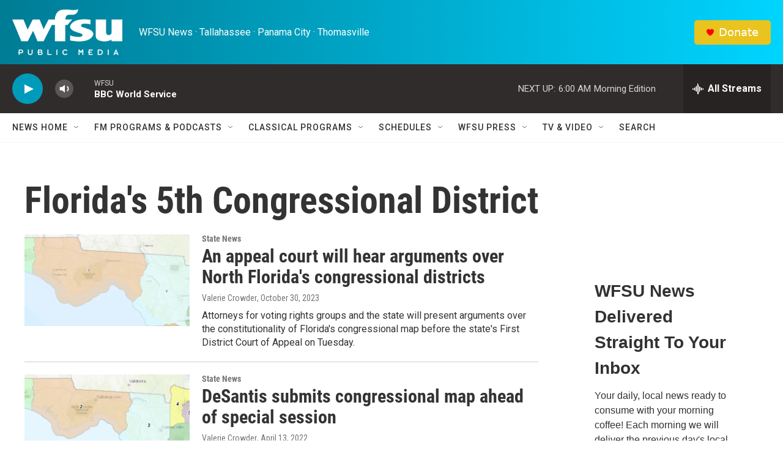

--- FILE ---
content_type: text/html; charset=utf-8
request_url: https://www.google.com/recaptcha/api2/anchor?ar=1&k=6LfHrSkUAAAAAPnKk5cT6JuKlKPzbwyTYuO8--Vr&co=aHR0cHM6Ly93ZnN1Lm9yZzo0NDM.&hl=en&v=PoyoqOPhxBO7pBk68S4YbpHZ&size=invisible&anchor-ms=20000&execute-ms=30000&cb=ruzaxo4ithlx
body_size: 49409
content:
<!DOCTYPE HTML><html dir="ltr" lang="en"><head><meta http-equiv="Content-Type" content="text/html; charset=UTF-8">
<meta http-equiv="X-UA-Compatible" content="IE=edge">
<title>reCAPTCHA</title>
<style type="text/css">
/* cyrillic-ext */
@font-face {
  font-family: 'Roboto';
  font-style: normal;
  font-weight: 400;
  font-stretch: 100%;
  src: url(//fonts.gstatic.com/s/roboto/v48/KFO7CnqEu92Fr1ME7kSn66aGLdTylUAMa3GUBHMdazTgWw.woff2) format('woff2');
  unicode-range: U+0460-052F, U+1C80-1C8A, U+20B4, U+2DE0-2DFF, U+A640-A69F, U+FE2E-FE2F;
}
/* cyrillic */
@font-face {
  font-family: 'Roboto';
  font-style: normal;
  font-weight: 400;
  font-stretch: 100%;
  src: url(//fonts.gstatic.com/s/roboto/v48/KFO7CnqEu92Fr1ME7kSn66aGLdTylUAMa3iUBHMdazTgWw.woff2) format('woff2');
  unicode-range: U+0301, U+0400-045F, U+0490-0491, U+04B0-04B1, U+2116;
}
/* greek-ext */
@font-face {
  font-family: 'Roboto';
  font-style: normal;
  font-weight: 400;
  font-stretch: 100%;
  src: url(//fonts.gstatic.com/s/roboto/v48/KFO7CnqEu92Fr1ME7kSn66aGLdTylUAMa3CUBHMdazTgWw.woff2) format('woff2');
  unicode-range: U+1F00-1FFF;
}
/* greek */
@font-face {
  font-family: 'Roboto';
  font-style: normal;
  font-weight: 400;
  font-stretch: 100%;
  src: url(//fonts.gstatic.com/s/roboto/v48/KFO7CnqEu92Fr1ME7kSn66aGLdTylUAMa3-UBHMdazTgWw.woff2) format('woff2');
  unicode-range: U+0370-0377, U+037A-037F, U+0384-038A, U+038C, U+038E-03A1, U+03A3-03FF;
}
/* math */
@font-face {
  font-family: 'Roboto';
  font-style: normal;
  font-weight: 400;
  font-stretch: 100%;
  src: url(//fonts.gstatic.com/s/roboto/v48/KFO7CnqEu92Fr1ME7kSn66aGLdTylUAMawCUBHMdazTgWw.woff2) format('woff2');
  unicode-range: U+0302-0303, U+0305, U+0307-0308, U+0310, U+0312, U+0315, U+031A, U+0326-0327, U+032C, U+032F-0330, U+0332-0333, U+0338, U+033A, U+0346, U+034D, U+0391-03A1, U+03A3-03A9, U+03B1-03C9, U+03D1, U+03D5-03D6, U+03F0-03F1, U+03F4-03F5, U+2016-2017, U+2034-2038, U+203C, U+2040, U+2043, U+2047, U+2050, U+2057, U+205F, U+2070-2071, U+2074-208E, U+2090-209C, U+20D0-20DC, U+20E1, U+20E5-20EF, U+2100-2112, U+2114-2115, U+2117-2121, U+2123-214F, U+2190, U+2192, U+2194-21AE, U+21B0-21E5, U+21F1-21F2, U+21F4-2211, U+2213-2214, U+2216-22FF, U+2308-230B, U+2310, U+2319, U+231C-2321, U+2336-237A, U+237C, U+2395, U+239B-23B7, U+23D0, U+23DC-23E1, U+2474-2475, U+25AF, U+25B3, U+25B7, U+25BD, U+25C1, U+25CA, U+25CC, U+25FB, U+266D-266F, U+27C0-27FF, U+2900-2AFF, U+2B0E-2B11, U+2B30-2B4C, U+2BFE, U+3030, U+FF5B, U+FF5D, U+1D400-1D7FF, U+1EE00-1EEFF;
}
/* symbols */
@font-face {
  font-family: 'Roboto';
  font-style: normal;
  font-weight: 400;
  font-stretch: 100%;
  src: url(//fonts.gstatic.com/s/roboto/v48/KFO7CnqEu92Fr1ME7kSn66aGLdTylUAMaxKUBHMdazTgWw.woff2) format('woff2');
  unicode-range: U+0001-000C, U+000E-001F, U+007F-009F, U+20DD-20E0, U+20E2-20E4, U+2150-218F, U+2190, U+2192, U+2194-2199, U+21AF, U+21E6-21F0, U+21F3, U+2218-2219, U+2299, U+22C4-22C6, U+2300-243F, U+2440-244A, U+2460-24FF, U+25A0-27BF, U+2800-28FF, U+2921-2922, U+2981, U+29BF, U+29EB, U+2B00-2BFF, U+4DC0-4DFF, U+FFF9-FFFB, U+10140-1018E, U+10190-1019C, U+101A0, U+101D0-101FD, U+102E0-102FB, U+10E60-10E7E, U+1D2C0-1D2D3, U+1D2E0-1D37F, U+1F000-1F0FF, U+1F100-1F1AD, U+1F1E6-1F1FF, U+1F30D-1F30F, U+1F315, U+1F31C, U+1F31E, U+1F320-1F32C, U+1F336, U+1F378, U+1F37D, U+1F382, U+1F393-1F39F, U+1F3A7-1F3A8, U+1F3AC-1F3AF, U+1F3C2, U+1F3C4-1F3C6, U+1F3CA-1F3CE, U+1F3D4-1F3E0, U+1F3ED, U+1F3F1-1F3F3, U+1F3F5-1F3F7, U+1F408, U+1F415, U+1F41F, U+1F426, U+1F43F, U+1F441-1F442, U+1F444, U+1F446-1F449, U+1F44C-1F44E, U+1F453, U+1F46A, U+1F47D, U+1F4A3, U+1F4B0, U+1F4B3, U+1F4B9, U+1F4BB, U+1F4BF, U+1F4C8-1F4CB, U+1F4D6, U+1F4DA, U+1F4DF, U+1F4E3-1F4E6, U+1F4EA-1F4ED, U+1F4F7, U+1F4F9-1F4FB, U+1F4FD-1F4FE, U+1F503, U+1F507-1F50B, U+1F50D, U+1F512-1F513, U+1F53E-1F54A, U+1F54F-1F5FA, U+1F610, U+1F650-1F67F, U+1F687, U+1F68D, U+1F691, U+1F694, U+1F698, U+1F6AD, U+1F6B2, U+1F6B9-1F6BA, U+1F6BC, U+1F6C6-1F6CF, U+1F6D3-1F6D7, U+1F6E0-1F6EA, U+1F6F0-1F6F3, U+1F6F7-1F6FC, U+1F700-1F7FF, U+1F800-1F80B, U+1F810-1F847, U+1F850-1F859, U+1F860-1F887, U+1F890-1F8AD, U+1F8B0-1F8BB, U+1F8C0-1F8C1, U+1F900-1F90B, U+1F93B, U+1F946, U+1F984, U+1F996, U+1F9E9, U+1FA00-1FA6F, U+1FA70-1FA7C, U+1FA80-1FA89, U+1FA8F-1FAC6, U+1FACE-1FADC, U+1FADF-1FAE9, U+1FAF0-1FAF8, U+1FB00-1FBFF;
}
/* vietnamese */
@font-face {
  font-family: 'Roboto';
  font-style: normal;
  font-weight: 400;
  font-stretch: 100%;
  src: url(//fonts.gstatic.com/s/roboto/v48/KFO7CnqEu92Fr1ME7kSn66aGLdTylUAMa3OUBHMdazTgWw.woff2) format('woff2');
  unicode-range: U+0102-0103, U+0110-0111, U+0128-0129, U+0168-0169, U+01A0-01A1, U+01AF-01B0, U+0300-0301, U+0303-0304, U+0308-0309, U+0323, U+0329, U+1EA0-1EF9, U+20AB;
}
/* latin-ext */
@font-face {
  font-family: 'Roboto';
  font-style: normal;
  font-weight: 400;
  font-stretch: 100%;
  src: url(//fonts.gstatic.com/s/roboto/v48/KFO7CnqEu92Fr1ME7kSn66aGLdTylUAMa3KUBHMdazTgWw.woff2) format('woff2');
  unicode-range: U+0100-02BA, U+02BD-02C5, U+02C7-02CC, U+02CE-02D7, U+02DD-02FF, U+0304, U+0308, U+0329, U+1D00-1DBF, U+1E00-1E9F, U+1EF2-1EFF, U+2020, U+20A0-20AB, U+20AD-20C0, U+2113, U+2C60-2C7F, U+A720-A7FF;
}
/* latin */
@font-face {
  font-family: 'Roboto';
  font-style: normal;
  font-weight: 400;
  font-stretch: 100%;
  src: url(//fonts.gstatic.com/s/roboto/v48/KFO7CnqEu92Fr1ME7kSn66aGLdTylUAMa3yUBHMdazQ.woff2) format('woff2');
  unicode-range: U+0000-00FF, U+0131, U+0152-0153, U+02BB-02BC, U+02C6, U+02DA, U+02DC, U+0304, U+0308, U+0329, U+2000-206F, U+20AC, U+2122, U+2191, U+2193, U+2212, U+2215, U+FEFF, U+FFFD;
}
/* cyrillic-ext */
@font-face {
  font-family: 'Roboto';
  font-style: normal;
  font-weight: 500;
  font-stretch: 100%;
  src: url(//fonts.gstatic.com/s/roboto/v48/KFO7CnqEu92Fr1ME7kSn66aGLdTylUAMa3GUBHMdazTgWw.woff2) format('woff2');
  unicode-range: U+0460-052F, U+1C80-1C8A, U+20B4, U+2DE0-2DFF, U+A640-A69F, U+FE2E-FE2F;
}
/* cyrillic */
@font-face {
  font-family: 'Roboto';
  font-style: normal;
  font-weight: 500;
  font-stretch: 100%;
  src: url(//fonts.gstatic.com/s/roboto/v48/KFO7CnqEu92Fr1ME7kSn66aGLdTylUAMa3iUBHMdazTgWw.woff2) format('woff2');
  unicode-range: U+0301, U+0400-045F, U+0490-0491, U+04B0-04B1, U+2116;
}
/* greek-ext */
@font-face {
  font-family: 'Roboto';
  font-style: normal;
  font-weight: 500;
  font-stretch: 100%;
  src: url(//fonts.gstatic.com/s/roboto/v48/KFO7CnqEu92Fr1ME7kSn66aGLdTylUAMa3CUBHMdazTgWw.woff2) format('woff2');
  unicode-range: U+1F00-1FFF;
}
/* greek */
@font-face {
  font-family: 'Roboto';
  font-style: normal;
  font-weight: 500;
  font-stretch: 100%;
  src: url(//fonts.gstatic.com/s/roboto/v48/KFO7CnqEu92Fr1ME7kSn66aGLdTylUAMa3-UBHMdazTgWw.woff2) format('woff2');
  unicode-range: U+0370-0377, U+037A-037F, U+0384-038A, U+038C, U+038E-03A1, U+03A3-03FF;
}
/* math */
@font-face {
  font-family: 'Roboto';
  font-style: normal;
  font-weight: 500;
  font-stretch: 100%;
  src: url(//fonts.gstatic.com/s/roboto/v48/KFO7CnqEu92Fr1ME7kSn66aGLdTylUAMawCUBHMdazTgWw.woff2) format('woff2');
  unicode-range: U+0302-0303, U+0305, U+0307-0308, U+0310, U+0312, U+0315, U+031A, U+0326-0327, U+032C, U+032F-0330, U+0332-0333, U+0338, U+033A, U+0346, U+034D, U+0391-03A1, U+03A3-03A9, U+03B1-03C9, U+03D1, U+03D5-03D6, U+03F0-03F1, U+03F4-03F5, U+2016-2017, U+2034-2038, U+203C, U+2040, U+2043, U+2047, U+2050, U+2057, U+205F, U+2070-2071, U+2074-208E, U+2090-209C, U+20D0-20DC, U+20E1, U+20E5-20EF, U+2100-2112, U+2114-2115, U+2117-2121, U+2123-214F, U+2190, U+2192, U+2194-21AE, U+21B0-21E5, U+21F1-21F2, U+21F4-2211, U+2213-2214, U+2216-22FF, U+2308-230B, U+2310, U+2319, U+231C-2321, U+2336-237A, U+237C, U+2395, U+239B-23B7, U+23D0, U+23DC-23E1, U+2474-2475, U+25AF, U+25B3, U+25B7, U+25BD, U+25C1, U+25CA, U+25CC, U+25FB, U+266D-266F, U+27C0-27FF, U+2900-2AFF, U+2B0E-2B11, U+2B30-2B4C, U+2BFE, U+3030, U+FF5B, U+FF5D, U+1D400-1D7FF, U+1EE00-1EEFF;
}
/* symbols */
@font-face {
  font-family: 'Roboto';
  font-style: normal;
  font-weight: 500;
  font-stretch: 100%;
  src: url(//fonts.gstatic.com/s/roboto/v48/KFO7CnqEu92Fr1ME7kSn66aGLdTylUAMaxKUBHMdazTgWw.woff2) format('woff2');
  unicode-range: U+0001-000C, U+000E-001F, U+007F-009F, U+20DD-20E0, U+20E2-20E4, U+2150-218F, U+2190, U+2192, U+2194-2199, U+21AF, U+21E6-21F0, U+21F3, U+2218-2219, U+2299, U+22C4-22C6, U+2300-243F, U+2440-244A, U+2460-24FF, U+25A0-27BF, U+2800-28FF, U+2921-2922, U+2981, U+29BF, U+29EB, U+2B00-2BFF, U+4DC0-4DFF, U+FFF9-FFFB, U+10140-1018E, U+10190-1019C, U+101A0, U+101D0-101FD, U+102E0-102FB, U+10E60-10E7E, U+1D2C0-1D2D3, U+1D2E0-1D37F, U+1F000-1F0FF, U+1F100-1F1AD, U+1F1E6-1F1FF, U+1F30D-1F30F, U+1F315, U+1F31C, U+1F31E, U+1F320-1F32C, U+1F336, U+1F378, U+1F37D, U+1F382, U+1F393-1F39F, U+1F3A7-1F3A8, U+1F3AC-1F3AF, U+1F3C2, U+1F3C4-1F3C6, U+1F3CA-1F3CE, U+1F3D4-1F3E0, U+1F3ED, U+1F3F1-1F3F3, U+1F3F5-1F3F7, U+1F408, U+1F415, U+1F41F, U+1F426, U+1F43F, U+1F441-1F442, U+1F444, U+1F446-1F449, U+1F44C-1F44E, U+1F453, U+1F46A, U+1F47D, U+1F4A3, U+1F4B0, U+1F4B3, U+1F4B9, U+1F4BB, U+1F4BF, U+1F4C8-1F4CB, U+1F4D6, U+1F4DA, U+1F4DF, U+1F4E3-1F4E6, U+1F4EA-1F4ED, U+1F4F7, U+1F4F9-1F4FB, U+1F4FD-1F4FE, U+1F503, U+1F507-1F50B, U+1F50D, U+1F512-1F513, U+1F53E-1F54A, U+1F54F-1F5FA, U+1F610, U+1F650-1F67F, U+1F687, U+1F68D, U+1F691, U+1F694, U+1F698, U+1F6AD, U+1F6B2, U+1F6B9-1F6BA, U+1F6BC, U+1F6C6-1F6CF, U+1F6D3-1F6D7, U+1F6E0-1F6EA, U+1F6F0-1F6F3, U+1F6F7-1F6FC, U+1F700-1F7FF, U+1F800-1F80B, U+1F810-1F847, U+1F850-1F859, U+1F860-1F887, U+1F890-1F8AD, U+1F8B0-1F8BB, U+1F8C0-1F8C1, U+1F900-1F90B, U+1F93B, U+1F946, U+1F984, U+1F996, U+1F9E9, U+1FA00-1FA6F, U+1FA70-1FA7C, U+1FA80-1FA89, U+1FA8F-1FAC6, U+1FACE-1FADC, U+1FADF-1FAE9, U+1FAF0-1FAF8, U+1FB00-1FBFF;
}
/* vietnamese */
@font-face {
  font-family: 'Roboto';
  font-style: normal;
  font-weight: 500;
  font-stretch: 100%;
  src: url(//fonts.gstatic.com/s/roboto/v48/KFO7CnqEu92Fr1ME7kSn66aGLdTylUAMa3OUBHMdazTgWw.woff2) format('woff2');
  unicode-range: U+0102-0103, U+0110-0111, U+0128-0129, U+0168-0169, U+01A0-01A1, U+01AF-01B0, U+0300-0301, U+0303-0304, U+0308-0309, U+0323, U+0329, U+1EA0-1EF9, U+20AB;
}
/* latin-ext */
@font-face {
  font-family: 'Roboto';
  font-style: normal;
  font-weight: 500;
  font-stretch: 100%;
  src: url(//fonts.gstatic.com/s/roboto/v48/KFO7CnqEu92Fr1ME7kSn66aGLdTylUAMa3KUBHMdazTgWw.woff2) format('woff2');
  unicode-range: U+0100-02BA, U+02BD-02C5, U+02C7-02CC, U+02CE-02D7, U+02DD-02FF, U+0304, U+0308, U+0329, U+1D00-1DBF, U+1E00-1E9F, U+1EF2-1EFF, U+2020, U+20A0-20AB, U+20AD-20C0, U+2113, U+2C60-2C7F, U+A720-A7FF;
}
/* latin */
@font-face {
  font-family: 'Roboto';
  font-style: normal;
  font-weight: 500;
  font-stretch: 100%;
  src: url(//fonts.gstatic.com/s/roboto/v48/KFO7CnqEu92Fr1ME7kSn66aGLdTylUAMa3yUBHMdazQ.woff2) format('woff2');
  unicode-range: U+0000-00FF, U+0131, U+0152-0153, U+02BB-02BC, U+02C6, U+02DA, U+02DC, U+0304, U+0308, U+0329, U+2000-206F, U+20AC, U+2122, U+2191, U+2193, U+2212, U+2215, U+FEFF, U+FFFD;
}
/* cyrillic-ext */
@font-face {
  font-family: 'Roboto';
  font-style: normal;
  font-weight: 900;
  font-stretch: 100%;
  src: url(//fonts.gstatic.com/s/roboto/v48/KFO7CnqEu92Fr1ME7kSn66aGLdTylUAMa3GUBHMdazTgWw.woff2) format('woff2');
  unicode-range: U+0460-052F, U+1C80-1C8A, U+20B4, U+2DE0-2DFF, U+A640-A69F, U+FE2E-FE2F;
}
/* cyrillic */
@font-face {
  font-family: 'Roboto';
  font-style: normal;
  font-weight: 900;
  font-stretch: 100%;
  src: url(//fonts.gstatic.com/s/roboto/v48/KFO7CnqEu92Fr1ME7kSn66aGLdTylUAMa3iUBHMdazTgWw.woff2) format('woff2');
  unicode-range: U+0301, U+0400-045F, U+0490-0491, U+04B0-04B1, U+2116;
}
/* greek-ext */
@font-face {
  font-family: 'Roboto';
  font-style: normal;
  font-weight: 900;
  font-stretch: 100%;
  src: url(//fonts.gstatic.com/s/roboto/v48/KFO7CnqEu92Fr1ME7kSn66aGLdTylUAMa3CUBHMdazTgWw.woff2) format('woff2');
  unicode-range: U+1F00-1FFF;
}
/* greek */
@font-face {
  font-family: 'Roboto';
  font-style: normal;
  font-weight: 900;
  font-stretch: 100%;
  src: url(//fonts.gstatic.com/s/roboto/v48/KFO7CnqEu92Fr1ME7kSn66aGLdTylUAMa3-UBHMdazTgWw.woff2) format('woff2');
  unicode-range: U+0370-0377, U+037A-037F, U+0384-038A, U+038C, U+038E-03A1, U+03A3-03FF;
}
/* math */
@font-face {
  font-family: 'Roboto';
  font-style: normal;
  font-weight: 900;
  font-stretch: 100%;
  src: url(//fonts.gstatic.com/s/roboto/v48/KFO7CnqEu92Fr1ME7kSn66aGLdTylUAMawCUBHMdazTgWw.woff2) format('woff2');
  unicode-range: U+0302-0303, U+0305, U+0307-0308, U+0310, U+0312, U+0315, U+031A, U+0326-0327, U+032C, U+032F-0330, U+0332-0333, U+0338, U+033A, U+0346, U+034D, U+0391-03A1, U+03A3-03A9, U+03B1-03C9, U+03D1, U+03D5-03D6, U+03F0-03F1, U+03F4-03F5, U+2016-2017, U+2034-2038, U+203C, U+2040, U+2043, U+2047, U+2050, U+2057, U+205F, U+2070-2071, U+2074-208E, U+2090-209C, U+20D0-20DC, U+20E1, U+20E5-20EF, U+2100-2112, U+2114-2115, U+2117-2121, U+2123-214F, U+2190, U+2192, U+2194-21AE, U+21B0-21E5, U+21F1-21F2, U+21F4-2211, U+2213-2214, U+2216-22FF, U+2308-230B, U+2310, U+2319, U+231C-2321, U+2336-237A, U+237C, U+2395, U+239B-23B7, U+23D0, U+23DC-23E1, U+2474-2475, U+25AF, U+25B3, U+25B7, U+25BD, U+25C1, U+25CA, U+25CC, U+25FB, U+266D-266F, U+27C0-27FF, U+2900-2AFF, U+2B0E-2B11, U+2B30-2B4C, U+2BFE, U+3030, U+FF5B, U+FF5D, U+1D400-1D7FF, U+1EE00-1EEFF;
}
/* symbols */
@font-face {
  font-family: 'Roboto';
  font-style: normal;
  font-weight: 900;
  font-stretch: 100%;
  src: url(//fonts.gstatic.com/s/roboto/v48/KFO7CnqEu92Fr1ME7kSn66aGLdTylUAMaxKUBHMdazTgWw.woff2) format('woff2');
  unicode-range: U+0001-000C, U+000E-001F, U+007F-009F, U+20DD-20E0, U+20E2-20E4, U+2150-218F, U+2190, U+2192, U+2194-2199, U+21AF, U+21E6-21F0, U+21F3, U+2218-2219, U+2299, U+22C4-22C6, U+2300-243F, U+2440-244A, U+2460-24FF, U+25A0-27BF, U+2800-28FF, U+2921-2922, U+2981, U+29BF, U+29EB, U+2B00-2BFF, U+4DC0-4DFF, U+FFF9-FFFB, U+10140-1018E, U+10190-1019C, U+101A0, U+101D0-101FD, U+102E0-102FB, U+10E60-10E7E, U+1D2C0-1D2D3, U+1D2E0-1D37F, U+1F000-1F0FF, U+1F100-1F1AD, U+1F1E6-1F1FF, U+1F30D-1F30F, U+1F315, U+1F31C, U+1F31E, U+1F320-1F32C, U+1F336, U+1F378, U+1F37D, U+1F382, U+1F393-1F39F, U+1F3A7-1F3A8, U+1F3AC-1F3AF, U+1F3C2, U+1F3C4-1F3C6, U+1F3CA-1F3CE, U+1F3D4-1F3E0, U+1F3ED, U+1F3F1-1F3F3, U+1F3F5-1F3F7, U+1F408, U+1F415, U+1F41F, U+1F426, U+1F43F, U+1F441-1F442, U+1F444, U+1F446-1F449, U+1F44C-1F44E, U+1F453, U+1F46A, U+1F47D, U+1F4A3, U+1F4B0, U+1F4B3, U+1F4B9, U+1F4BB, U+1F4BF, U+1F4C8-1F4CB, U+1F4D6, U+1F4DA, U+1F4DF, U+1F4E3-1F4E6, U+1F4EA-1F4ED, U+1F4F7, U+1F4F9-1F4FB, U+1F4FD-1F4FE, U+1F503, U+1F507-1F50B, U+1F50D, U+1F512-1F513, U+1F53E-1F54A, U+1F54F-1F5FA, U+1F610, U+1F650-1F67F, U+1F687, U+1F68D, U+1F691, U+1F694, U+1F698, U+1F6AD, U+1F6B2, U+1F6B9-1F6BA, U+1F6BC, U+1F6C6-1F6CF, U+1F6D3-1F6D7, U+1F6E0-1F6EA, U+1F6F0-1F6F3, U+1F6F7-1F6FC, U+1F700-1F7FF, U+1F800-1F80B, U+1F810-1F847, U+1F850-1F859, U+1F860-1F887, U+1F890-1F8AD, U+1F8B0-1F8BB, U+1F8C0-1F8C1, U+1F900-1F90B, U+1F93B, U+1F946, U+1F984, U+1F996, U+1F9E9, U+1FA00-1FA6F, U+1FA70-1FA7C, U+1FA80-1FA89, U+1FA8F-1FAC6, U+1FACE-1FADC, U+1FADF-1FAE9, U+1FAF0-1FAF8, U+1FB00-1FBFF;
}
/* vietnamese */
@font-face {
  font-family: 'Roboto';
  font-style: normal;
  font-weight: 900;
  font-stretch: 100%;
  src: url(//fonts.gstatic.com/s/roboto/v48/KFO7CnqEu92Fr1ME7kSn66aGLdTylUAMa3OUBHMdazTgWw.woff2) format('woff2');
  unicode-range: U+0102-0103, U+0110-0111, U+0128-0129, U+0168-0169, U+01A0-01A1, U+01AF-01B0, U+0300-0301, U+0303-0304, U+0308-0309, U+0323, U+0329, U+1EA0-1EF9, U+20AB;
}
/* latin-ext */
@font-face {
  font-family: 'Roboto';
  font-style: normal;
  font-weight: 900;
  font-stretch: 100%;
  src: url(//fonts.gstatic.com/s/roboto/v48/KFO7CnqEu92Fr1ME7kSn66aGLdTylUAMa3KUBHMdazTgWw.woff2) format('woff2');
  unicode-range: U+0100-02BA, U+02BD-02C5, U+02C7-02CC, U+02CE-02D7, U+02DD-02FF, U+0304, U+0308, U+0329, U+1D00-1DBF, U+1E00-1E9F, U+1EF2-1EFF, U+2020, U+20A0-20AB, U+20AD-20C0, U+2113, U+2C60-2C7F, U+A720-A7FF;
}
/* latin */
@font-face {
  font-family: 'Roboto';
  font-style: normal;
  font-weight: 900;
  font-stretch: 100%;
  src: url(//fonts.gstatic.com/s/roboto/v48/KFO7CnqEu92Fr1ME7kSn66aGLdTylUAMa3yUBHMdazQ.woff2) format('woff2');
  unicode-range: U+0000-00FF, U+0131, U+0152-0153, U+02BB-02BC, U+02C6, U+02DA, U+02DC, U+0304, U+0308, U+0329, U+2000-206F, U+20AC, U+2122, U+2191, U+2193, U+2212, U+2215, U+FEFF, U+FFFD;
}

</style>
<link rel="stylesheet" type="text/css" href="https://www.gstatic.com/recaptcha/releases/PoyoqOPhxBO7pBk68S4YbpHZ/styles__ltr.css">
<script nonce="5rhvlrNit0yL1gsuSn9X_Q" type="text/javascript">window['__recaptcha_api'] = 'https://www.google.com/recaptcha/api2/';</script>
<script type="text/javascript" src="https://www.gstatic.com/recaptcha/releases/PoyoqOPhxBO7pBk68S4YbpHZ/recaptcha__en.js" nonce="5rhvlrNit0yL1gsuSn9X_Q">
      
    </script></head>
<body><div id="rc-anchor-alert" class="rc-anchor-alert"></div>
<input type="hidden" id="recaptcha-token" value="[base64]">
<script type="text/javascript" nonce="5rhvlrNit0yL1gsuSn9X_Q">
      recaptcha.anchor.Main.init("[\x22ainput\x22,[\x22bgdata\x22,\x22\x22,\[base64]/[base64]/[base64]/ZyhXLGgpOnEoW04sMjEsbF0sVywwKSxoKSxmYWxzZSxmYWxzZSl9Y2F0Y2goayl7RygzNTgsVyk/[base64]/[base64]/[base64]/[base64]/[base64]/[base64]/[base64]/bmV3IEJbT10oRFswXSk6dz09Mj9uZXcgQltPXShEWzBdLERbMV0pOnc9PTM/bmV3IEJbT10oRFswXSxEWzFdLERbMl0pOnc9PTQ/[base64]/[base64]/[base64]/[base64]/[base64]\\u003d\x22,\[base64]\\u003d\\u003d\x22,\[base64]/DgzLDo8K/wrJdEBXDvzVxwoF6MsOmw6sjwrV5PUbDnMOFAsOJwqBTbRU1w5bCpsO3MRDCksOew4XDnVjDg8KqGHE0wolWw4k+RsOUwqJhSkHCjSNuw6kPZ8O6ZXrCjQfCtDnCvEhaDMKMNsKTf8OQJMOEZcO/w7cTKVdMJTLCh8OKeDrDtsKkw4fDsC/Ck8O6w69Pbh3DomPCq09wwqskZMKEZcO0wqFqdEwBQsOrwqlgLMKDTwPDjyzDtAUoBTEgasKcwo1gd8KWwqtXwrtJw5HCtl1UwpBPVjvDtcOxfsOaOB7DsSFbGEbDhVfCmMOscsOtLzY3W2vDtcOYwrfDsS/CoygvwqrCsgvCjMKdw5DDtcOGGMOQw7zDtsKqbBwqMcK5w5zDp01Dw4/DvE3Dk8KFNFDDj3lTWUYmw5vCu23CpMKnwpDDpFpvwoEBw79pwqcEYl/DgDPDu8KMw4/DiMKvXsKqeUx4bg/DhMKNERzDm0sDwrbCrm5Cw60nB1RuXjVcwoDCjsKULwAcwonCgndUw44Pwq7CnsODdSbDq8KuwpPChX7DjRViw7PCjMKTAsKpwonCncOYw7pCwpJvOcOZBcK7F8OVwovCrsK9w6HDiXbCtS7DvMO6TsKkw77Cm8KFTsOswoIPXjLCuj/[base64]/Ckh/Cm185w7jDghbDuiN6wprCgSQQw7ZfXn0Tw4Qrw7tZIlHDhRnCssKjw7LCtFvCtMK6O8OhEFJhMsKhIcOQwoPDu2LCi8OwEsK2PQXCt8Klwo3DosK3Eh3CgMO0ZsKdwrBSwrbDucOkwrHCv8OIcTTCnFfCosKow6wVwr/[base64]/[base64]/XcK9wp3CqMOMw5x9NULCucKwFBREw581P33Dg1DCpcKfWsKLUcOgHcK3wqvCilDDgWfCicK4w5Nvw65WEcKRwp/CgC/DrFPDo37DhVTDhAHCjWfDtxA0QHvDuSgJSRZTLcKFeSzCisKIwqbCuMKvw4RKw4Yrw6vDrE/CjXh0bsKSBRsqfyDCiMOkKzjDo8OMwoDDrT5fOkDCk8Kyw6BpcMKDw4EUwrQxYMOORxg5EsKHw7V2Y3E/[base64]/CicOMwoDDqSLDpsOpw6B8b8KBEWPCu8KTe2p/wr7Dg0PCpMKxOMKyWVVqDznDvsOnw5vDuGrCtQrDt8Oewp42A8OAwprCkhHCvScyw59FMcKaw5LCkcKRw7/[base64]/FMKnWcOFesO/[base64]/DosOcwpsAMSEKw54kcQ7CrmPCikEzw73ChcKGHjPDlhAvbsKyH8OJw7rCiVZmwp8Sw6HCrBV9UcOTwo7ChsKIwrTDocKhw69kPMKzwoM6wqrDjCpEcmscIsKxwrnDq8KVwoXCvcOrCytdWBNNVcKEwq9JwrVMw6LCosKIw4DCt3Arw5p7w4LCl8Ofw4/CgsKBezY+wpFKDhslwqrDmTNNwqZ8wr3DtcKYwrhxHXloaMOhwrBowpgQUml1esKew5IQeVsUPxPCnUDDpiomw6jCoGjDpsOlJ0FnJsKyw7jDqA/[base64]/CtBjDgcOlUMK8wpLDskcYAEHDoGkTJcO3ZMOGfwM0GUHDvWUlQmDCigEYw7JXwp3CicKsNMO7wrzCmsOMw4jCnV9tMcKCQmfCtSI4w5zCicKaS38JSMKawqEbw4AZDCPDqsOpU8Kva2DCvE7DkMOGw4ENFWs+AXVfwoRuwpxcw4bDs8Kaw4LCjkXCtgBOFcKxw4Y4DR/CvMOmwqt0AQN+wpYDXMKjVAjClQgcw7jDrgHCnUwhXEkmBSDDiBUrwo/DlMOoJDdQFcKcwqhgV8Kkw6bDtXM/[base64]/DtFPDmhnDvyBbc8K9wqB1w6bCn8Ksw6DCgkrCi21mCgpUNnR6cMKjGS1Ow4/[base64]/[base64]/DgsKYOwfDo8OqRsOcbMO8w7LDucKUMRzDjsONwqbChcOkaMKEwrXDq8Ovw61XwrdnLywbw4FOU1ooAxDDg3HDmsOGNsK1R8Oww4Y7BMOfFMKww5giwrzCiMKkw5HDgxfDpcOIC8KyMmpQOizDo8OIQ8ORw4nDvcOqw5Vxw7DDoBsDBU/[base64]/[base64]/[base64]/[base64]/fcKcVcKSEUAWw7dAwooUC8Kfw6XDqTbCvhgEbcKJGsKTw7XCk8KEwqnDu8K/wr/CtcOcKcOkZF0gMcK0cTTDs8ODwq8IVj4LU2rDisKuw6XDoD9Aw7phw7ELJDDCkcOuw57CpMKdwqZNFMKhwqjDpFvDpcKpPxILwpnDuk4XAMOVw4Idw7EafcKba1cVExM6w6ljwobDvicKw5HCnMOBDnrDjcK/w73DosKYwqrDocK7wpY3woQCw4nDrkgCwrLDrw9Aw5nCiMOxw7dGw4PDlkMowpbCnUnCosKmwrY3w6MAQsOVAypgwpnDjSXCrm7DqljDjFbDocKvC0EcwodVw4PCiznCtsOyw4kuwp5xLMOHwqnDlMKEwofCkTIMwq/DtsO8ViJGwoPCrAhvaWxfwoDCl1A3MmjCvwrCt0HCpMOSwonDpWfDqX3DusK9CkcNwrPDo8ONw5bDvsOJLcK3wpcbcn/DhzE8wqnDr3ESCMKzY8K7CwXChcOFe8OOcMKlw51xw5LCrwLCtMKvZMOlQMOiwqI8DcOWw4V1wqPDqsOMXXIaWsKAw4hDdcO+KznDnsKgwq0IY8KEw4zCjk/DtSUSwoh3wq9hdcKVUcKROhDDkFVia8KHwpDDkMKdw4jDscKFw4XDow7Cl2fDhMKawo3ChsOFw5vDjizDh8KxBcKZZFTDuMOwwrHDnMOUw7PCjcO2wo0JKcK8wo9kCSoLwrAzwohSDMOgwqnDiFzClcKVw6/CicOINVJPwqszwp/CtMKxwoUfC8KzJ07CssOgwrjClcKcwrzCsybCgA3CtsKPwpHDmsOPwopZw7ZINsKMwrwPwqgPGMKCwodNe8KEw40ac8Kewo49w61Mw7TDjwLDkjDDoHLCv8OSasKBw613w6/[base64]/DsV7DoT3ClERPwprDom8cH8OMem/Ciz/[base64]/Ct0nCtsOwYDTDjRhDw7h4wrnDrMOIwppUeznDncOXADJaHHA+wpfDplYww4PCrcKHCcOkFUIqw5YcEsOiw5LCtsOxw6zClMOjSAd9BhceFlcQw6XDhndoI8OwwoYQwq9ZFsK1TMKXJMKBw5DDoMKEGsKowrvCucKewr1Mw4E/wrMVXMKNZCFPwoXDicKMwo7ChsOAw4HDnVzCo23DvMOUwqVgwrbCucKadsKIwq1VdcOhw5bCkhwUAMKPw6AOw64awr/Dl8O7wqN8N8KyV8K0wqvDjybCmEfDkmZwaQ4ON3jCksK5JMOUKDlXJBfDohVTNn8Bw70xUX3DiAxIAgHCpjdzw4Vxwpx1AsOGZ8O2wrzDo8OzGsKlw4YVLwMEScKfwqPDsMOGwqppw4wkwpbDhMO3S8OowrQuV8K4wo4qw5/CgsOew79sAcKyK8OYZcOAw7dAwrBCwoBdw7bCpyQbw7XCj8Kmw7B9C8KhLT3Ch8OISS3CplvDlsOvwrDDqy9rw4bDgMOBUMOSbMOCwoAORn1kw5nDucKowp4XNxDDrMK8wpLCnG4Qw7DDr8O1SHnDmsOiJC/CncO8Mh7Ck1kOwrbCqCLDpmhUw7lEZcKkCGZ5wpXCtMKrw6XDnsKvw4DDtU5NL8KCw7/Cq8K7D052w7rDiH1Bw6HDv1ZCw7vDvMOGAHLDjDLCgcKPLxpCw7bCkMKww75pwpLDgcOkw79Nw5zCqMK1F15YaVNwK8K+w7XDsjspw7oILkvDrcOpOcOcHsOkAyZpwoPDnCBdwrHCrzDDrMO3w5MsasO7wr5XSMKlY8K3w6cVwoTDosKAQDHCpsK+w7PDm8O6wo/Cv8KgQyxGw44cdijDgMKUwqPDu8O1w7bCt8KrwqvCkwbCmV5pw6LCp8KHDSZwSgrDtzJKwp7DhsKswobDjXDCvsKGw7dsw4zCkMKIw59VWsObwoXCpWHDtQ/DjlZUeg3DrUMBdnkAwrc2LsOqXXgkWwXDjsKcwp9yw6Zqw4XDoh3Dg33Dr8K7wonClsK3wo53BcOyVsOQME1lFMKrw6fCtTF0GHzDqMKpBXTCgsKLw7MOw5vCpxXCiH7Cil7CjFHCusOdVcKeTMOPEsOmNcK/[base64]/DvDkpwqpROsKlwrfDmTtaw6s6a8OHcHQGf3t6wqzDuEQrEcOrbcKHYkABUX5TFsKbw6bCnsKVLMKTDTQ2Mm/CswouXgvCo8KlwqPCr2vDtl/DkMKJworClR7CmCzCsMO2SMK8AMOaw5vCosK7EsK4XMOyw6PCkyPCrU/CvEkWw4/[base64]/wqPChsOrwqdCw458wp3CsEJSbzvCpMOJARRow7zCgcKoPThFwrDCvk7CswcmEBvCsTYWPBbCvnPCumRJDGrDjcORw4jCkEnCrUEsWMOzwoI9VsO4wo09woDDgsOWDVJuwqTCshzCozbDsDfCtBUlF8KNOcOKwrI/w53DrRIywoDCqMKAw77CkhTCugZsA0nCgMOGw6tbJU9lUMKfw4TCtGbDuj4BJiLDvsK/[base64]/DicOmwpnDhsKAw7Qow5bCucOTw7fCjl/DhsOBwq3DgSzDhMOow7TDh8ONQUzDlcKiSsOmwpYhG8KDPMOmOsK2E34Pwr0RXcOcEE7DpTXDiW3DlsK1VBPCggPCoMOiwrbCmnbCvcOEwp8oG0gjwrZbw402wrTCu8KuCcOkMMK8MhXCqMKtScOeUhNVw5bDn8K8wqDDu8K8w5XDgsKtw6Jqwo/Cm8OyUsOsEcOyw71kwpYdwoMONW3DmMOqZ8Olw5UJw7g2wp4+Ixtpw7h/w4d7IcOoAlNgwrfDtsOxw6vDn8KebgDDuArDqzvDlVrCs8KQIcO/PRTDpcO5BcKbwq5dHDzDoW3DpgTCmCw2wobCiR0awpjCksKGwp56wqVCLVzDpsKPwpojQWECa8KWwrbDksKYesOMHMKxwq0fN8OMwpLDh8KpFTpLw6PChhhndT5Fw77ClMOjEsOIRz/ClntBwoxqGm7CucK4w79hezJhK8Orwp4TRcOWN8K8wps1w4FlR2TDnW5Fw5/Cs8KRMj06wqMiw7U4UcK+w6bDiS3DisODJ8OFwoTCpjtvIAHDvsKywrTCozLDsGo2w4xqNXbCi8OGwpA4HMOvLcKjI15Mw5DDuH8Sw7luUXbDncOiB2hPwpdqw4fCvcKHw5Mdwq/Cj8OfScK6wpstbwh5KjpWS8OaPMOxw5k/wpQGw6xFZcOxPw1sFhg5w5jDtRPDtcOhEi0jWnwlw6TCoV8eQkFWD33DmU/DlhQiZWk6wqXDnUnDuBocYn4SC1YCQ8Ouw4wtT1DDrMKAwpR0wotMBsKcD8KPDUEUAsOaw5lUwqpQw5/DvcOuQcOIJWfDmsOyM8Olwr7Co2RQw5bDrn/CrDbCusOdw4DDqcOVw50+w64qAC4Ywo0SfQR4wr/Dg8OnNMORw7fCjMKRw6cqFMKuHBxHw6Y9AcOIw6szw6VlIMKjw5ZKwoUPwoDCpsK/[base64]/DmQ8jw4PDgcKSw4UEXjnDr03CusOEw7Bgw7fDkcKgw5PCu17CssKXwprDqMO+wq8eGD7Cg0nDijgcKG7Dqm00w7MDwpbCjEbCnBnCgMKswozDvAc2wqjDosKVwpkFGcOrwqtfbBLDlmJ9ScKpw58jw4fCgMODwr7DnMOULgjDr8Kdwq/DtQ3DqsO7ZcKcwpnDjsOdwoTDtglGCMK6RC9vw45hw6tTw5Yww6xlw77DskNKKcKpwqJ4w4RNdnJSwrPDji3Dj8KZwqrCtwLDn8Ofw4/[base64]/wofCkcOnSsOsTn80wrQnM8KSw7XCnDjClMOOV8OUaUbDsVVKCsOzw4Azw5PDnsKZDnZpdiVNwpclwr8CAMOrw6QywqnDonl1wr/Cj2k9wofCoQ96Q8K+w77Dv8KgwrzDoiBTFhfDmcOITWlQVsKkZw7CinTDusOIJXTDqQAfKVbDlyHCmsOHwpTDjcOaFkTCuwoyw5/DkAsWwrLCvsKPwrBJw7PDozN0BRXCv8O4w5RkGMOpwofDqG3DisO0di3CqXtPwqLCp8K7wrwswqEiNsK5KTBJXMKmwrYTQ8ODVMKgwrzCucOswqzDpR1gZcKtZ8KVdiHCjV5RwpklwoApesORwoXDmQ/ChWhwD8KHRcK5wq4zLWwVOAV3Y8KKwrrCph/DuMKWwoPCugINChcRYktkw5kwwp/DoXdfw5fCug7Ci1rCuMKeL8OSL8KhwoVvWDvDpsKPK2fDnsOewobCjBDDoQIZwq7CvQsPwpnDv0XDk8OIw48awq3Di8Odwpdpwp0Lwq5ww5MzNcKWW8OBNm3Cr8Kgd3IIccKFw6oyw6PDh0PCnRAmwrrCisKqwqF/OcO6DEHDisKuMcOYBXPColbDs8OISQJsWRrDk8O5GGrDmMOSwrXCg1bCvQfDlsKOwrZuDz0nIMO+XHRww6Igw4JNVcKvw79eZF3DnMOEwo/DrMKlfMOXwqUeRx7CoV3Cm8OmaMOaw7nDu8KOwrXCvsOuwpnCmkBPw4UhVmHCmxtzPknDrTrCrMKEw6TDr2EjwqZow5EgwpQdVcKhE8OUWQHDjsKpw6FCCSFQTsKSJnoPacKQwopjbsOrY8O1ZsKgeC3CnmZuH8K4w6t/wq/Dv8KYwozDq8KmYSAKwqhrGcONwpnDscKML8KFXcKTwqd+wppDwp/DpUXDvcKxEmM4dFLDj17Cv18IUnh9eHnDoRTDr3DDiMOjWAQvcMKDw63Di3LDixPDhMKuwqvCscOuwoFRwpVQP3bDtnTCsSHDmSbDvALCmcO9PsK6S8K/w5LDsF8aZ1LCgMOSwpVew6sGfxTClzIAAgRjw6B7BT9Lw488w4zDtcOTwrFwScKnwoIaImxRYlTDkMKOFMOoWsOFfg1nwqJ2JsKLXEkSwqQKw6YTw6zCpcO0wo4wYiPDn8KVw5bDsT1eHAxcMsOWBlHCo8Kyw5pFIcOVVXdKJMO/[base64]/w5nDucKmeUnDijAmwrfCnsO2wrHCj8KZOChww4R6wrPDuy4dD8Opw77CpClEwrp+w6EaccOqwpTCsWAeVxYdFcOZfsOuwqYzQcOhcm7CkcKBZ8OpTMKUwpEfX8K5QcKtw4RqZzfCixzDskZOw7BkXnTDocKIeMKBwoIOUcKfZMK/[base64]/[base64]/Dug4tw5LCiCJWw5keG3zCp8KxwpDCq3jChTVzRsOKVj7CqMOmwqXCrsO1wpvChXUmEcKMwrQ3TAPCq8OOwrsvbB4Bw7DDjMOdDMOuwphBUBXDqsKkw6Nkwrd+dMK9woDDp8O4woLDtcOjf3zDoSV7FVXCmWZpSXA/esOTw6cLXcK2VcKrbMOPw6Mka8KAwoYWB8KYNcKjIkQuw6/ClMKuYsORAT05bsO2e8O5wqzCjiMYbi9xw4N0wojCicK2w6UMIMOkIsO7w4I5woPCkMO/wr9UNsOOOsOjHm7CrsKBw6IUw7xTOWJFTMKUwowaw6wFwrcMR8KvwrgOwplaP8OrD8Kzw68Tw6XCsCjClMKVw7bCt8OOGj9iRMOVTGrCq8KkwqtHwoHCpsOVF8K1wobCvMOswqcHTsOSwpUyXGDDkQkYIcKYw4nDk8Kzw7ASXGfDgirDmcOaV1PDgzV/ZcKLJ2/Dt8OUScO8MsOOwqheE8OYw7PChsOewrXDgilfLifDsys6w6lLw7Q9QsKmwpfDs8K0w7gQw6HCoTopw77DnsO5wprDkTMuwoZpw4R2H8KJwpTCjA7CunXCvcOtZ8KUw7rDjcKpJ8Ovwo3CvsKnwpQgwq9cCH3Dv8KFIxdxwoDCssOswrzDqsOowqF8wq/[base64]/wprCgx7Cu8O1w6jCj8KRSsO0czROQcK2FT8Wwppcw4TDpSBTwop7w5weQSPDisKvw6Y9NMKOwpzCpxdRaMKkw4/DgXzCqQwuw4wIwrMRFcK6UGExwpjDrMOLCmVhw6oaw5vDlzZHw6bDpAgaaTbCtDBCUMK5w4XDuGRmCMKFVE8jDMOeMQE8w7nCg8KnPCjDhMOWwqzDvw4PwpXDh8Otw6hLw5fDucOCMMOsESFDwonCtiLDjWw0wqHCsTBiwpPDtcKjd046AMOqPB5wdm3DgcKYR8KYwr/DrsKqdk8bwqdgJsKgecOQFMOhG8OjMcOnwqDDtsOCKkPCiBkOwpjCucKsQMKCw5p+w6DDgsOlKRNwEcOow73CscKAFhptDcOHwo9Kw6PDg2TCmcK5w7BdC8OUaMKhEMO4wpDCpMOoAWFqwpZvw7YRw4TCkE/CucKGE8O4w7rDmzkdwopDwpxLwr17wqbDuWbDiynDon1pwr/CqMO1w5rCjHPCrcO6w7nDvnTCkgfDoH3DjMOEbU/Dgx/DgcOTwpDCgMKZK8KlXcKSVMOmH8K2w6jCmcOYwpfCvlEgahQQTmJiccKfCsOJw63DtcO5wqpMwqvDv0YsOcKMZTxLA8OjalIMw54dwqFlGMOIf8KxIMKAc8OJO8K7w5UFWlbDqcK+wq4ePMKtwpFNwo7CmG/CmcKIw4rCk8Ozwo3DtsOFw51Lw4hoK8KtwpEJZU7DgsOvBcOVwroqwqjDt37ChsKrwpXDmjrCvMOVXQsewprCgSsHAjdfOgBvazxGw6LDuFVtJ8OOT8KrAzkYZ8K4w6fDh1ZoR2zClFhDTX03NlvDoV7DtA/CkBjCncKQAMKaT8OsTsO5NcOJEXoeI0ZxdMKzSXcQw6/DjMOtTMKFw752w6Y4w57Do8OOwqEwwo7DjmzCg8OWD8KVwoN3ADFWOQXCmyVfPhDDnibCtGQDwqcqw4LCqmYpdMKPNsOdcsK5w4nDrnZ6GWvCocOvw58ewqkgwpnCocK3wrdpV3gGLcKPesKnwphuw44dwrYkccOxwpZow5cLwowjw5/CvsOvLcOLAxY3w7PDtMKpBcOlCSjChcOaw6DDhMKwwrIFWsK5wrDDvX3DgMKvwozDqsOyR8KNwoDCusOuQcKgwovDh8OVSsOowo9rO8KKwpzCoMOAW8OmUsOtJy7Dp0sXw6Nww7HCg8KwH8KBw4fDkE5ZwrbCn8OqwqFjVR3CvMO4S8KxwpDChn/CiyMcwrpxwroEw408AB/DkyY6wpTCk8OSXcODMDXDgcK1wqQsw4HDsilGw61jMg7CinTCnTt5wqQcwrd1wpxXcSDCocKxw7QaYDphF35AblBNVsORcSAuw5lPw5/ChMKuwpFEKDBFw40iMRBYwpTDuMOuLErCjnVbFcKhFkF3ccONw4/[base64]/[base64]/w59NBk7CmjTColhRwq5awrNzw41dYkFIwq13F8OFw5ENwoRXQm/DisO/w6DDp8O+wqMaYyPDlghpPsOgQsOVw6QNwqnCi8OiNsOaw5DDh1PDlyzCiFbCkEnDqMK0KnfCnTBvIlzCv8OrwqzDk8Kjwr3CksO7wq/[base64]/[base64]/CusO6w5zDgQbDocOXWsOMbXjDpcOoRsOqJWV3M8KwRsOFw47Ds8K5XsKqwpbDpcO5dMOfw6FDw6zDn8OMw6N5DH/CpMOiw5d0RsOaW1TDtMO/SCjCowsTW8OfNEHCrjo4B8KrF8ODYcKLY3UwfSEdw6rDk11fwpAXIsK6w43Cj8ONwqhww7Jvw5rCisKYJcKew6Bvc1/[base64]/Dt8OfMk05wp/Dmh/CgsOFwpvCl8Kmw5U/wrfCsAcnw7QOwqNVw5shWgvCs8KHwoU7wr89N3oVw642HMOlw4XDqw92OMOXV8K/[base64]/GCxCw53DvGTCvUl4wpnCr8OGK8ODV8OwwojDpMOqY05fBlnCqMOnRzfDnsK3LMKpd8K/TDrClX5+woPDniHDggTDvD8XwoLDg8KDwovDp0BQYMOtw7wnNQEAwot3w7krD8Ojw64pwostA39jw4x6ZMKZw4PDucOdw6wqGcO5w7PDkMO8wow8HDPCrsO4QMKhYWzDmTkDw7TDkC/CkFVEw43Cs8OFVcKxOHnCjMKiwrsDIcODw6zCljUKwqlHNsOZd8K2w47Dn8Oea8KhwpgDV8OeEMOsTkluwpDCuCvCtjTDqD3Cgn7CtyZHVUI7cWhdwqXDpMOhwpN8ZcKwfcKAw6vDkWrCn8KkwogxE8KRQldxw6UBw4IaG8OhO31lw7R3McOqYsORaSrCpkx/[base64]/CsDDCunPCisKfLcKawrQCPsKUOXBmw4NhAcOeOhN9wqvDiWssZXlYw6zDhXUjwoIiw4YeYFohUcK8w5tsw4NuccKiw5sRBcKMA8KkLzXDoMOAOixMw6fCiMO8fxtcIDHDucOdw4JkFBBhw5oLwrPDtsKidMOOw4Q0w4/ClmTDicKuw4DDkcO/[base64]/Cj2UrwoZ9w4UeNsKowrUieizCuW4MbzlAZMKWwr3CtwlFVkY/worCssOKdcOuwoTDr13DnUDCpsOowoAaSgsEw4UeOMKYasOkw7DDoHo0X8K0w4BCMMOAw7LDkzPDkS7DmEojecOWw6sfwpFFwp5MdVXCksODV18JKcKZdEJxwqMROiXCjcKwwpNCa8OBwrgWwoLDi8KYwpsvwrnCgz/CjcO7wpEGw6DDs8KUwrhswrEnXsK6G8KJUGNMw7nDsMK+wqbDh2bDtCYDwqrCjXkaPMOgKmMbwowawqEMDRTDu2hFw499woXCisKfwrbCkXN1NcKswqzCucOdC8K9b8O/[base64]/ChsORNsOyXcKnIMObw5rDrWnCtHQewrfCi0BGCWlywqIMaGgrwojCh0zDn8KOJsO9UsKDXcOjwqrClcKgSsOXwojDvMOXfMOVwq/Cg8KeHTjCkjDDr3bClDF0TRpFw5LDrCnCisOGw5PCt8KvwoQ9NsKlwplNPREOwp1Zw5powrrDuUY+wqLCkRolAcKkwpbCvMKJNmHCt8OyKMOPO8KjKks5bG/CjsKlVsKFwoJaw6vCiAUVwqcww7bCoMKfSWtbajVZwo3DmC3Cgk7Cv3jDg8OcOcKbw6LDtS/DksKGSS7DjQZew6w5SsKIwpDDt8O/IcOgw73CjsKZCVTCukfCrQDCmFDDrwYLw4EDScOba8Kkw5I7XsK2wrPClMK/w7UbPHPDiMOeBmBsBcOxb8ONeCTCt2nCp8Oxw549NVzCtBt5woQ4UcOtamsqwr/[base64]/[base64]/PMKHw5PDtcOHw6bDh8KvwrEQUcOPwqzDoMKJdsKnwp81TMK8wrvCo8OSeMOICxPDjw3DrcOKw4lbJx0vesKyw6HCu8KDwpJ2w7tMw5wpwrdmw5oRw4xNGsKSDVxvw7TDgsKfwq/CuMKGPywvwo/Dg8Ohw55GUxfCi8OCwqYmQMKWXjx/NsKoJSBOw6RzIMO6CiR3fMKbw4RdM8KpYADCv3MDw7lWwrfDqMOSw4zCqnTCtcKXHsK/wpjClMKtWnHDs8K5wrXCphvCtyYew5HDiTIww5hXaQfCr8KEwpfDoE7CkE3CvsKXwpxnw48vw7M+woFZw4DDkjInU8OuM8Oqw4rChAlJwrVxw44tCsOnwpTCjm/Cu8K/IcKgdcKmw4bCj1zDvlMfwqLCksOqwoQxwq9WwqrCt8O9Zl3Dp21TQm/ClizDnSzCnyIVEwzCisODIk1hw5fCjE/DvcKMIMOqMDR9YcOqGMKSw7/CsyzDlsOBSMOZw4XCi8K3woNuBFDCpMKTw5xOwprDn8KGAsOYdcOPwpPCiMO0wptoOcO3Q8KmTcOfwoccw59fZUd1eSrCiMKlOl7Do8O8w6FGw6/[base64]/CimDDjXbDt8OgwoxZci0kw7tgVcKRQUQuw4Q6EcKrwo3CgmJcPcKYTcK/e8KgMcO7MDTDsH/DisKpY8K4DV43woR+IyXDhsKpwr4TUcKYLcKBw7PDvwPClSfDhxheIsOENMKCwqnDtWbCoQhAWR/DgD4Vw6FPw7dCwqzCgHHDm8OlAQ3DjMOdwo0XEMK5worDq2zCvMK+wqQRwo58QsKkK8O+FMK7ecKZQcO5VmLCqEjCn8OVw4HDvmTCiR0iwoInFVrDocKBw6/DpcOgQGDDrCbDgMKGw4jDgmtpdcK/wrVcwoPCggzDksOWwq82wppsbXvDnE5/DmPCmcOkY8ORR8OQwrvDqm0NYcO1w590wrfCllgCUcKlwps9wovDocKcw7R5wokCGA9Pw54KEwzCqsO/wooTw7LCuBEmwqgGTiVRfUzCi2hYwpDDk8K7ecKAHsOGXFrCqsKhw6/Dj8Kkw7RnwoFOOy7CmGfDkR9Rwq/DlV0KAkbDk3FGfxwUw4jDv8K9w41Yw4vCh8OOMMOGBMKQAsKMH0Jtw5nCgxXCvkzCpwzCg2jCn8KRGMOCZCA1LF9sCcKHw6h/wp05bcKFwo3Cq3cjW2YOwqLCt0AWehvDoDURwoLDnjsYN8KQUcKfwqfDilJvwo0Yw5/CvMKJw5nDvQQzwoVJw4U5woPCqThUw7wjKxgXwqgWGsOmw5zDi2BOw74GNcODw5DCo8Oswo/CmVd8VyUoFgfCmcKuXDvDuDFrccOyCcOvwqcSwoPDucOZChRiasKMV8KXX8Olw68Ww6zDosO+O8KmHMOHw5dpRzhBw7MdwpNTUygNAHHCqMO+Q1PChcKowqDDrg/DpMKAw5bDhws/CC8tw5vCrsOpMUVFw51/KX9+OEjCjS46wp7DscOtFnFkdiklwr3CuA7CvEHCr8KGw4DCoyVSw60zw4cLBMKww7nDmGxPwocEPmVMw7kgD8OTBB7CuhwHw5wOw6fDinRiETlcwpogIMOzHmZ/CMKUH8KdB2xEw43CqsKsw5NUf2jDjRfCu1DDo3NiCj/CgRvCosKdGsO5woE+ejY2w6oUGTXDigdffy0gIRsvKx8Wwp9vw6pqw4gmAcK+FsOAL0vCpiB8MybCn8OUwonCgsOJwrEnRcOwCh/[base64]/woACw5DCoMOcw7gQKQ7Cq8OXw6DCuwbDlsKHF8Osw7XDjcKtw4zDscKBw4vDqjEwNEE/IcOxTijDqh3Ci1oIb0U/[base64]/IsO3woRZYcKBVMKrTW4uwpjDn8Kiw7bDl1tww7lAwr/[base64]/ZcKtNcOCCsObbsKlOMOZw5DCjsO2RcKWeU9WwrTCqMKzOsKlR8O2XifCszDCs8Odw4nDqsOPPXFfw6DDu8O3wp9Vw63Cn8OIwq7DgcK6GHPDjRbCszLDmAfCj8KNM3HDmmoGXcO4w5cXKsOkecO9w44/w5PDikfCih85w6jCicKAw4sPesKPOTctIsOMHUXCpT3Dg8O+MQooRcKpXxMRwqVKQm/DqFEWEk3CmMOCwoomdWbCr37Cm0zDuAI5w60Rw7fDusKEwovClsK/w6TDmWPCkcKuD2TDucO+L8KXwrM4D8KaW8Kvw6kCw5N4CgnDpyLDsn0fdcKTDm7CjijDhHBeUBN+w7tfw61Lwp4aw5jDomjDnsKcw4kVOMKnJkDChCEWwqTDgsOwA39YZ8OeRMOkYGXCqcOXOAgyw6ciNsKSTcKcOVo8DsOmw5fCk3xwwqgUwq/[base64]/CpcOiYyhYVTHCqTI8ccOaX8OSI3t9w4XDoEfDl8KeacOneMOoIsOacMKzAcORwpFvwoldcRbDrT85NTrDh2/CvBwswpQxDx5bWzsdLgjCt8KwV8OQHMK6w73DsTvCvSHDscOFwrTCnXJRw63CnsOkw5EIGcKDa8OqwoTCvTPCti7DsRkzTsK3RUTDv0pZI8KQwq40w7h2UcKxJBBmw5TChRFrYx4/w6XDl8KVCznCjsONwqjDn8Ofwok/Llx/wrDCnsK/[base64]/a1clXcOjwqdNQjonwqfDmDPDlmQSw7rChU/CqlrCo0NAw6c8wobDuiNzBGXClE/[base64]/[base64]/Dl1t4YcOLOcKgewHDpcOVbi3Co8OlCDbCnMKdX0fDpcKvIw/CvAnDiljCoBTDkH/[base64]/CpSnDtcKtw4AQw482LsOyVh1Ew6nCksKtG11sTAnDj8K9B3/Dv25BcMO9HcKFRgUlwpzDrsOAwqvDlyQCQcOdw5XCq8K6w5ohw75Cw7B3wo/DrcOPUcOiIcOKw6QbwpguLcKIME4Aw5PCrDE0w7nCrT4/wpHDll3CtHhPw6jCiMO8wqtvFRXDq8OWwoUJGsOJe8KBwpMJM8OVaWh5dnLDl8KIfcOcfsOVERdXfcOKHMK+QGdIMXDDqsOTw7xKQMOYBHkpEnBbw5nCssOxdlbDnw/[base64]/wqxhwr8dPH4wwqrDocKqecO/[base64]/DhsKhwrXCp8OkVX3Dl8OtEELDmcKlB3TDoQ9XwofCrkA1wrrDswdGJBDDnsO1ZG0Mbi5nwpfDj3xWBg4xwphpFMORwqUXe8KhwoNYw6sQWMOIwrbDqyU5woHDjTXCncOmKzrDhcOiJMKVSsKRwp/DisK6BWcVw7zDhwp2RsKswr4SNT3Dpjg+w6xEFnNKw7LCo2pZwqnDnsOLUsKvwqTCoSnDrWd8w7/DgDhRaDlaB2bDizogMMOSeR7Dt8O9wohzMwREwogqwq0+GVPCocKHU3xsFysxwpTCrcK2PnDCs1/DmGIURsOqXsKywpUWwpvCh8KNw6PCgMKGw7UuRcOpwq5rNMKrw5fChXrDkMOowrfClE9Mw47CiRPChwzCq8KPdGPDsTVIw6PCjVYMw5nDsMO2w7jDnzbCu8KJw7hewpTDtW/CosK7DgQjw4LCkBPDoMKoJsKoZsO3FQ3CtU1KbcKUd8OjCRDCvsOlw4xoGVnDiUoyGMKGw6/Dm8K7GMOmI8OpCsKQw6nDsF/DuUvDjcKxd8K9w5BZwp3Dhk99ck3Dg0/CsE1KV1RmwrLDg1LCuMO/CjrCnsKFb8KaSsO/SmvCl8O4w6DDtsKtPhnCimXDqUM/w6vCmMKgw5DCssKuwqRPYwfCnMK9wrRrDsOPw6/DvCzDocO9woLDiEh1UMORwq8/[base64]/DtUIlw5pSc1AKw5N0w6orw5YtCMKWTSPCicOxbAjDqnHCp1nDuMK6EnsWwqbCu8KTThjDuMOfRMK9wpE+S8O1w5trfi51diUiwrXDpMOzQ8O+wrXCj8OSb8Kaw58RfcKEBQjCjTzDqC/CuMONwqLDnQQywrNrL8OAL8KuHsKFNsOrXS/DucO2wokhKjXDrB5qw4LCgCxOw4ZGY1pzw7E2woV/[base64]/DoMKvWcOOwq8qWCzDgUR9woLDkxXDsSLCg8OtFsO+R1zDh2PCjx3DkcOaw63CrsOKwpjDuSc0wr/DmMKbP8KZw5F8dcKAX8Ksw4sOBsKswodlQMKDw7LCtigLPEfCmcOpdGhlw6NLwoHCosKTPsOHwrBiwrHCocOeCFE/JcKhWsOew5TCv2fCjMKpw4DDocO3GMKDw5/Ch8KrGHTCusO+NcKQwqspLE5bOsOZwo8lJ8Obw5DDpRDDpcONXArDhy/DhcKKLMOhw6DCpsKqwpZDw61cwrAaw5hUwojDnG5Gw63Dj8Ombmdzw6swwppWw540w4MmBsKkwqTDoi9RA8KVf8KEwpLDhsKZBVDCuknCgcKZE8KjcHDCgsONwqjCq8OQEnDDmXs0woNswpDChAUPwokIVlzDjcKBCsKJwo/DjWZww7sdDhLCsATCglIbJsO2AjTDsgPCl1LDucKyLsK+W0TCisOvJXVVVsKBXxPCosK4WcK5ZcK/wrJuUC/DssOdKMOoGcOewrrDlMKzw4XDkUvCoQFGeMOOPj7DqMK5w7BXwp7DtsODw7rChxdcwptawoPCthrCnytIOxBDDcOyw7/[base64]/Cs0vCsmPDvcK8cUnDgMKAHSlawr7CvVrCvcKTwrHDumzCgjgrwoJeasO0M1EvwqFxJGDDn8K/wr5Gw5EyZzDDt1tuwrcrwoHCtnTDh8Kxwoh1IEPCtCDChMKKNsK1w4Iow6kRMcONw4HCpF/[base64]/CsnMiCAVhIsKGO8Kuwp5owpJ2aMKOFBPDlRnDmcKBTRDDvhhNQMKlwqnCrHPDvcK+w6V+BRrCiMOiwqfCql0rw6PDq17DkMOGw43CuD3Dg3XDncKHw7MpAcOTGMKsw6Bgd0vCnkgKaMOZwpwWworDmVbDhEXDmsOxwpPDo0TCscKFw6/DqcKObk5MFsKLwofCtcOyFlHDmXPCoMKRclLCjsKSR8OMwqjDqEzDs8O1w5/Cvg9Ow7UPw73CvcOXwrDCqzVKfTrCinXDpMKqAcKrPg1gHwkxLsKWwqJ9woDCiiYlw5hOwp9mCG97w5EiOQDCnibDtTN/wrt7w7zCp8K5WcKbDlUGwqnDrsOBWV4nwoMmw5cpYRjDlsKBwocLQsO6wozDiTtBFMOKwrPDphRiwqNoO8OkX2/CqWnCnsOPw5Naw7HCqsKsw7vCvsK/[base64]/ChsKkwr3CnHPCtcOxDgprfcOLTsK9CH5/fcOjIjjCg8K6Uyscw6YYZ0t9wpjCgMOJw4PDp8ORZTddwp4Mwq4hw7TDmjMzwrBRwrvCqMO3QcK1wpbCrGbCgsKnHRkUZsKvw6jCgWY2PTnDllHCrj9AwrXCisKHNTTDvUUpIsOXw73Dl2XDk8KBw4RDwoAYLnoMeHVuw4/DmMK5wq1AGj/Duh/DiMO1w43DkS/DrcOlIjvDqsKKO8KfbsKswpnCvxfDpMKOwpzCk0LCncKMw57DusOjwqlVw6V2OcOoFQnDnMOHwrjCiT/CnMKYwrnCoSwiJcK8w6rDuQrDtE7ClsKoUGzDv0bDjcOnZi/DhWp0fMOFwpHDhVZqUQrCrMKQw5odUVZuwovDlhfDrmdwCUNzw4/CsCcYQWZbBwrCu0Z8w4LDvkrCgDPDmMKnwoXDgG4ewpF+aMO7w57DjsOrwpXDpHZWw7F0w7rCn8K/GG4CwrrDq8O0wpvCuj/CjMOeKSJwwrwgSAwUwpnDhS0Gw6x2w40HVsKZa18fwpwKLMOWw5oBK8OuwrjDgsOcwpYyw7XCjcOFbsKFw4vCv8OiIcOCUMKyw5YYwoXDqRlPCXLCoRIBNR/DjsKTwrTDpMOQw4LCuMOtwp/Ch3thw7zDicKvw4bDs3tjF8OEdBwUQTfDowrDmFvCicKRU8K/TwASEsOvw6hVS8KifMOrwrw+RsKNw5jDicKAwqIsYVsgYFwfwpTDgC4KHcKaUn7Di8OKbUXDlAnCsMOvw78tw5/[base64]/[base64]/[base64]/DoyU3w4TDpsKpSMKXwoDDr8KIwoLDisOUwpLDtsKmw77Cn0vDlEvCicOPwqRpYMKtwqg7CyXDtgw8ZRjDmMOaCsOKWcOIw7LClTxKZcOtDWvDlcOvasO6wq1hwr59wq4lA8KJwpxzZMOGTzN0wrBSw6PDrj/Dix0NEX/DlUfDhyxlw4Q6wovCsEQ1w53DhcK8wqMBBXjDmW/Dt8OyPGnDtsOcwqkdOsObwpvDjmIQw70LwqHCu8OKw5Miw7V3IwbCiCd9w5ZuwrHCicOrCDnDm2Y5GBrCo8K2wqpxw7LCojjCh8OwwqzCkMKtH3AJwphcw7UoNcOwe8KTwpPChcK8wovDrcOQw5g3LVvClmE\\u003d\x22],null,[\x22conf\x22,null,\x226LfHrSkUAAAAAPnKk5cT6JuKlKPzbwyTYuO8--Vr\x22,0,null,null,null,0,[21,125,63,73,95,87,41,43,42,83,102,105,109,121],[1017145,913],0,null,null,null,null,0,null,0,null,700,1,null,0,\[base64]/76lBhnEnQkZnOKMAhnM8xEZ\x22,0,0,null,null,1,null,0,1,null,null,null,0],\x22https://wfsu.org:443\x22,null,[3,1,1],null,null,null,0,3600,[\x22https://www.google.com/intl/en/policies/privacy/\x22,\x22https://www.google.com/intl/en/policies/terms/\x22],\x22EHiO+e0jGRosNs/EJA/3DW8X87rsY4D2wo0ygMW5P9I\\u003d\x22,0,0,null,1,1768984973150,0,0,[73,196],null,[238,228,45,73,130],\x22RC-vi-Kmts1HUTB4Q\x22,null,null,null,null,null,\x220dAFcWeA6usQkchy6Eg3ZS1bQq3DGIWIkMS3zutXb11QwzwzWn_s1BF0K7QGLmx5USvlWLX5HeHini8jiOE6fHbQYJM0zWVI69Jg\x22,1769067772939]");
    </script></body></html>

--- FILE ---
content_type: text/html; charset=utf-8
request_url: https://www.google.com/recaptcha/api2/aframe
body_size: -248
content:
<!DOCTYPE HTML><html><head><meta http-equiv="content-type" content="text/html; charset=UTF-8"></head><body><script nonce="2SxKTYGYCypVlix2cYosqg">/** Anti-fraud and anti-abuse applications only. See google.com/recaptcha */ try{var clients={'sodar':'https://pagead2.googlesyndication.com/pagead/sodar?'};window.addEventListener("message",function(a){try{if(a.source===window.parent){var b=JSON.parse(a.data);var c=clients[b['id']];if(c){var d=document.createElement('img');d.src=c+b['params']+'&rc='+(localStorage.getItem("rc::a")?sessionStorage.getItem("rc::b"):"");window.document.body.appendChild(d);sessionStorage.setItem("rc::e",parseInt(sessionStorage.getItem("rc::e")||0)+1);localStorage.setItem("rc::h",'1768981374037');}}}catch(b){}});window.parent.postMessage("_grecaptcha_ready", "*");}catch(b){}</script></body></html>